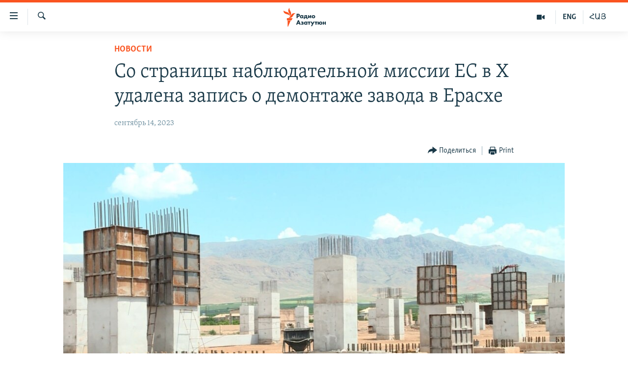

--- FILE ---
content_type: text/html; charset=utf-8
request_url: https://rus.azatutyun.am/a/32592846.html
body_size: 15821
content:

<!DOCTYPE html>
<html lang="ru" dir="ltr" class="no-js">
<head>
        <link rel="stylesheet" href="/Content/responsive/RFE/ru-AM/RFE-ru-AM.css?&amp;av=0.0.0.0&amp;cb=371">
<script src="//tags.azatutyun.am/rferl-pangea/prod/utag.sync.js"></script><script type='text/javascript' src='https://www.youtube.com/iframe_api' async></script>            <link rel="manifest" href="/manifest.json">
    <script type="text/javascript">
        //a general 'js' detection, must be on top level in <head>, due to CSS performance
        document.documentElement.className = "js";
        var cacheBuster = "371";
        var appBaseUrl = "/";
        var imgEnhancerBreakpoints = [0, 144, 256, 408, 650, 1023, 1597];
        var isLoggingEnabled = false;
        var isPreviewPage = false;
        var isLivePreviewPage = false;

        if (!isPreviewPage) {
            window.RFE = window.RFE || {};
            window.RFE.cacheEnabledByParam = window.location.href.indexOf('nocache=1') === -1;

            const url = new URL(window.location.href);
            const params = new URLSearchParams(url.search);

            // Remove the 'nocache' parameter
            params.delete('nocache');

            // Update the URL without the 'nocache' parameter
            url.search = params.toString();
            window.history.replaceState(null, '', url.toString());
        } else {
            window.addEventListener('load', function() {
                const links = window.document.links;
                for (let i = 0; i < links.length; i++) {
                    links[i].href = '#';
                    links[i].target = '_self';
                }
             })
        }

        // Iframe & Embed detection
        var embedProperties = {};

        try {
            // Reliable way to check if we are in an iframe.
            var isIframe = window.self !== window.top;
            embedProperties.is_iframe = isIframe;

            if (!isIframe) {
                embedProperties.embed_context = "main";
            } else {
                // We are in an iframe. Let's try to access the parent.
                // This access will only fail with strict cross-origin (without document.domain).
                var parentLocation = window.top.location;

                // The access succeeded. Now we explicitly compare the hostname.
                if (window.location.hostname === parentLocation.hostname) {
                    embedProperties.embed_context = "embed_self";
                } else {
                    // Hostname is different (e.g. different subdomain with document.domain)
                    embedProperties.embed_context = "embed_cross";
                }

                // Since the access works, we can safely get the details.
                embedProperties.url_parent = parentLocation.href;
                embedProperties.title_parent = window.top.document.title;
            }
        } catch (err) {
            // We are in an iframe, and an error occurred, probably due to cross-origin restrictions.
            embedProperties.is_iframe = true;
            embedProperties.embed_context = "embed_cross";

            // We cannot access the properties of window.top.
            // `document.referrer` can sometimes provide the URL of the parent page.
            // It is not 100% reliable, but it is the best we can do in this situation.
            embedProperties.url_parent = document.referrer || null;
            embedProperties.title_parent = null; // We can't get to the title in a cross-origin scenario.
        }

var pwaEnabled = true;        var swCacheDisabled;
    </script>
    <meta charset="utf-8" />

            <title>&#x421;&#x43E; &#x441;&#x442;&#x440;&#x430;&#x43D;&#x438;&#x446;&#x44B; &#x43D;&#x430;&#x431;&#x43B;&#x44E;&#x434;&#x430;&#x442;&#x435;&#x43B;&#x44C;&#x43D;&#x43E;&#x439; &#x43C;&#x438;&#x441;&#x441;&#x438;&#x438; &#x415;&#x421; &#x432; X &#x443;&#x434;&#x430;&#x43B;&#x435;&#x43D;&#x430; &#x437;&#x430;&#x43F;&#x438;&#x441;&#x44C; &#x43E; &#x434;&#x435;&#x43C;&#x43E;&#x43D;&#x442;&#x430;&#x436;&#x435; &#x437;&#x430;&#x432;&#x43E;&#x434;&#x430; &#x432; &#x415;&#x440;&#x430;&#x441;&#x445;&#x435;</title>
            <meta name="description" content="&#x413;&#x440;&#x430;&#x436;&#x434;&#x430;&#x43D;&#x441;&#x43A;&#x430;&#x44F; &#x43D;&#x430;&#x431;&#x43B;&#x44E;&#x434;&#x430;&#x442;&#x435;&#x43B;&#x44C;&#x43D;&#x430;&#x44F; &#x43C;&#x438;&#x441;&#x441;&#x438;&#x44F; &#x415;&#x432;&#x440;&#x43E;&#x43F;&#x435;&#x439;&#x441;&#x43A;&#x43E;&#x433;&#x43E; &#x441;&#x43E;&#x44E;&#x437;&#x430; &#x432; &#x410;&#x440;&#x43C;&#x435;&#x43D;&#x438;&#x438; (EUMA) &#x441;&#x435;&#x433;&#x43E;&#x434;&#x43D;&#x44F; &#x43D;&#x430; &#x441;&#x432;&#x43E;&#x435;&#x439; &#x441;&#x442;&#x440;&#x430;&#x43D;&#x438;&#x446;&#x435; &#x432; &#x441;&#x43E;&#x446;&#x441;&#x435;&#x442;&#x438; X (&#x431;&#x44B;&#x432;&#x448;&#x430;&#x44F; Twitter) &#x441;&#x434;&#x435;&#x43B;&#x430;&#x43B;&#x430; &#x437;&#x430;&#x43F;&#x438;&#x441;&#x44C; &#x43E; &#x442;&#x43E;&#x43C;, &#x447;&#x442;&#x43E; &#x432; &#x43F;&#x43E;&#x441;&#x43B;&#x435;&#x434;&#x43D;&#x438;&#x435; &#x43D;&#x435;&#x434;&#x435;&#x43B;&#x438; &#x440;&#x435;&#x433;&#x443;&#x43B;&#x44F;&#x440;&#x43D;&#x43E; &#x43E;&#x441;&#x443;&#x449;&#x435;&#x441;&#x442;&#x432;&#x43B;&#x44F;&#x435;&#x442; &#x43F;&#x430;&#x442;&#x440;&#x443;&#x43B;&#x438;&#x440;&#x43E;&#x432;&#x430;&#x43D;&#x438;&#x435; &#x43D;&#x430; &#x443;&#x447;&#x430;&#x441;&#x442;&#x43A;&#x435; &#x415;&#x440;&#x430;&#x441;&#x445;&#x430; &#xAB;&#x434;&#x43B;&#x44F; &#x43D;&#x430;&#x431;&#x43B;&#x44E;&#x434;&#x435;&#x43D;&#x438;&#x44F; &#x438; &#x43A;&#x43E;&#x43D;&#x442;&#x440;&#x43E;&#x43B;&#x44F; &#x437;&#x430; &#x434;&#x435;&#x43C;&#x43E;&#x43D;&#x442;&#x430;&#x436;&#x43E;&#x43C; &#x43C;&#x435;&#x442;&#x430;&#x43B;&#x43B;&#x443;&#x440;&#x433;&#x438;&#x447;&#x435;&#x441;&#x43A;&#x43E;&#x433;&#x43E; &#x437;&#x430;&#x432;&#x43E;&#x434;&#x430;&#xBB;...." />
                <meta name="keywords" content="Новости" />
    <meta name="viewport" content="width=device-width, initial-scale=1.0" />


    <meta http-equiv="X-UA-Compatible" content="IE=edge" />

<meta name="robots" content="max-image-preview:large"><meta property="fb:pages" content="1731694953739871" />

        <link href="https://www.azatutyun.am/a/32592673.html" rel="canonical" />

        <meta name="apple-mobile-web-app-title" content="RFE/RL" />
        <meta name="apple-mobile-web-app-status-bar-style" content="black" />
            <meta name="apple-itunes-app" content="app-id=475986784, app-argument=//32592846.ltr" />
<meta content="&#x421;&#x43E; &#x441;&#x442;&#x440;&#x430;&#x43D;&#x438;&#x446;&#x44B; &#x43D;&#x430;&#x431;&#x43B;&#x44E;&#x434;&#x430;&#x442;&#x435;&#x43B;&#x44C;&#x43D;&#x43E;&#x439; &#x43C;&#x438;&#x441;&#x441;&#x438;&#x438; &#x415;&#x421; &#x432; X &#x443;&#x434;&#x430;&#x43B;&#x435;&#x43D;&#x430; &#x437;&#x430;&#x43F;&#x438;&#x441;&#x44C; &#x43E; &#x434;&#x435;&#x43C;&#x43E;&#x43D;&#x442;&#x430;&#x436;&#x435; &#x437;&#x430;&#x432;&#x43E;&#x434;&#x430; &#x432; &#x415;&#x440;&#x430;&#x441;&#x445;&#x435;" property="og:title"></meta>
<meta content="&#x413;&#x440;&#x430;&#x436;&#x434;&#x430;&#x43D;&#x441;&#x43A;&#x430;&#x44F; &#x43D;&#x430;&#x431;&#x43B;&#x44E;&#x434;&#x430;&#x442;&#x435;&#x43B;&#x44C;&#x43D;&#x430;&#x44F; &#x43C;&#x438;&#x441;&#x441;&#x438;&#x44F; &#x415;&#x432;&#x440;&#x43E;&#x43F;&#x435;&#x439;&#x441;&#x43A;&#x43E;&#x433;&#x43E; &#x441;&#x43E;&#x44E;&#x437;&#x430; &#x432; &#x410;&#x440;&#x43C;&#x435;&#x43D;&#x438;&#x438; (EUMA) &#x441;&#x435;&#x433;&#x43E;&#x434;&#x43D;&#x44F; &#x43D;&#x430; &#x441;&#x432;&#x43E;&#x435;&#x439; &#x441;&#x442;&#x440;&#x430;&#x43D;&#x438;&#x446;&#x435; &#x432; &#x441;&#x43E;&#x446;&#x441;&#x435;&#x442;&#x438; X (&#x431;&#x44B;&#x432;&#x448;&#x430;&#x44F; Twitter) &#x441;&#x434;&#x435;&#x43B;&#x430;&#x43B;&#x430; &#x437;&#x430;&#x43F;&#x438;&#x441;&#x44C; &#x43E; &#x442;&#x43E;&#x43C;, &#x447;&#x442;&#x43E; &#x432; &#x43F;&#x43E;&#x441;&#x43B;&#x435;&#x434;&#x43D;&#x438;&#x435; &#x43D;&#x435;&#x434;&#x435;&#x43B;&#x438; &#x440;&#x435;&#x433;&#x443;&#x43B;&#x44F;&#x440;&#x43D;&#x43E; &#x43E;&#x441;&#x443;&#x449;&#x435;&#x441;&#x442;&#x432;&#x43B;&#x44F;&#x435;&#x442; &#x43F;&#x430;&#x442;&#x440;&#x443;&#x43B;&#x438;&#x440;&#x43E;&#x432;&#x430;&#x43D;&#x438;&#x435; &#x43D;&#x430; &#x443;&#x447;&#x430;&#x441;&#x442;&#x43A;&#x435; &#x415;&#x440;&#x430;&#x441;&#x445;&#x430; &#xAB;&#x434;&#x43B;&#x44F; &#x43D;&#x430;&#x431;&#x43B;&#x44E;&#x434;&#x435;&#x43D;&#x438;&#x44F; &#x438; &#x43A;&#x43E;&#x43D;&#x442;&#x440;&#x43E;&#x43B;&#x44F; &#x437;&#x430; &#x434;&#x435;&#x43C;&#x43E;&#x43D;&#x442;&#x430;&#x436;&#x43E;&#x43C; &#x43C;&#x435;&#x442;&#x430;&#x43B;&#x43B;&#x443;&#x440;&#x433;&#x438;&#x447;&#x435;&#x441;&#x43A;&#x43E;&#x433;&#x43E; &#x437;&#x430;&#x432;&#x43E;&#x434;&#x430;&#xBB;...." property="og:description"></meta>
<meta content="article" property="og:type"></meta>
<meta content="https://rus.azatutyun.am/a/32592846.html" property="og:url"></meta>
<meta content="&#x420;&#x430;&#x434;&#x438;&#x43E; &#x421;&#x432;&#x43E;&#x431;&#x43E;&#x434;&#x430;" property="og:site_name"></meta>
<meta content="https://www.facebook.com/azatutyunru/" property="article:publisher"></meta>
<meta content="https://gdb.rferl.org/01000000-0aff-0242-94af-08db718e29ff_w1200_h630.jpg" property="og:image"></meta>
<meta content="1200" property="og:image:width"></meta>
<meta content="630" property="og:image:height"></meta>
<meta content="568280086670706" property="fb:app_id"></meta>
<meta content="summary_large_image" name="twitter:card"></meta>
<meta content="@armenialiberty" name="twitter:site"></meta>
<meta content="https://gdb.rferl.org/01000000-0aff-0242-94af-08db718e29ff_w1200_h630.jpg" name="twitter:image"></meta>
<meta content="&#x421;&#x43E; &#x441;&#x442;&#x440;&#x430;&#x43D;&#x438;&#x446;&#x44B; &#x43D;&#x430;&#x431;&#x43B;&#x44E;&#x434;&#x430;&#x442;&#x435;&#x43B;&#x44C;&#x43D;&#x43E;&#x439; &#x43C;&#x438;&#x441;&#x441;&#x438;&#x438; &#x415;&#x421; &#x432; X &#x443;&#x434;&#x430;&#x43B;&#x435;&#x43D;&#x430; &#x437;&#x430;&#x43F;&#x438;&#x441;&#x44C; &#x43E; &#x434;&#x435;&#x43C;&#x43E;&#x43D;&#x442;&#x430;&#x436;&#x435; &#x437;&#x430;&#x432;&#x43E;&#x434;&#x430; &#x432; &#x415;&#x440;&#x430;&#x441;&#x445;&#x435;" name="twitter:title"></meta>
<meta content="&#x413;&#x440;&#x430;&#x436;&#x434;&#x430;&#x43D;&#x441;&#x43A;&#x430;&#x44F; &#x43D;&#x430;&#x431;&#x43B;&#x44E;&#x434;&#x430;&#x442;&#x435;&#x43B;&#x44C;&#x43D;&#x430;&#x44F; &#x43C;&#x438;&#x441;&#x441;&#x438;&#x44F; &#x415;&#x432;&#x440;&#x43E;&#x43F;&#x435;&#x439;&#x441;&#x43A;&#x43E;&#x433;&#x43E; &#x441;&#x43E;&#x44E;&#x437;&#x430; &#x432; &#x410;&#x440;&#x43C;&#x435;&#x43D;&#x438;&#x438; (EUMA) &#x441;&#x435;&#x433;&#x43E;&#x434;&#x43D;&#x44F; &#x43D;&#x430; &#x441;&#x432;&#x43E;&#x435;&#x439; &#x441;&#x442;&#x440;&#x430;&#x43D;&#x438;&#x446;&#x435; &#x432; &#x441;&#x43E;&#x446;&#x441;&#x435;&#x442;&#x438; X (&#x431;&#x44B;&#x432;&#x448;&#x430;&#x44F; Twitter) &#x441;&#x434;&#x435;&#x43B;&#x430;&#x43B;&#x430; &#x437;&#x430;&#x43F;&#x438;&#x441;&#x44C; &#x43E; &#x442;&#x43E;&#x43C;, &#x447;&#x442;&#x43E; &#x432; &#x43F;&#x43E;&#x441;&#x43B;&#x435;&#x434;&#x43D;&#x438;&#x435; &#x43D;&#x435;&#x434;&#x435;&#x43B;&#x438; &#x440;&#x435;&#x433;&#x443;&#x43B;&#x44F;&#x440;&#x43D;&#x43E; &#x43E;&#x441;&#x443;&#x449;&#x435;&#x441;&#x442;&#x432;&#x43B;&#x44F;&#x435;&#x442; &#x43F;&#x430;&#x442;&#x440;&#x443;&#x43B;&#x438;&#x440;&#x43E;&#x432;&#x430;&#x43D;&#x438;&#x435; &#x43D;&#x430; &#x443;&#x447;&#x430;&#x441;&#x442;&#x43A;&#x435; &#x415;&#x440;&#x430;&#x441;&#x445;&#x430; &#xAB;&#x434;&#x43B;&#x44F; &#x43D;&#x430;&#x431;&#x43B;&#x44E;&#x434;&#x435;&#x43D;&#x438;&#x44F; &#x438; &#x43A;&#x43E;&#x43D;&#x442;&#x440;&#x43E;&#x43B;&#x44F; &#x437;&#x430; &#x434;&#x435;&#x43C;&#x43E;&#x43D;&#x442;&#x430;&#x436;&#x43E;&#x43C; &#x43C;&#x435;&#x442;&#x430;&#x43B;&#x43B;&#x443;&#x440;&#x433;&#x438;&#x447;&#x435;&#x441;&#x43A;&#x43E;&#x433;&#x43E; &#x437;&#x430;&#x432;&#x43E;&#x434;&#x430;&#xBB;...." name="twitter:description"></meta>
                    <link rel="amphtml" href="https://rus.azatutyun.am/amp/32592846.html" />
<script type="application/ld+json">{"articleSection":"Новости","isAccessibleForFree":true,"headline":"Со страницы наблюдательной миссии ЕС в X удалена запись о демонтаже завода в Ерасхе","inLanguage":"ru-AM","keywords":"Новости","author":{"@type":"Person","name":"RFE/RL"},"datePublished":"2023-09-14 12:28:21Z","dateModified":"2023-09-14 12:51:16Z","publisher":{"logo":{"width":512,"height":220,"@type":"ImageObject","url":"https://rus.azatutyun.am/Content/responsive/RFE/ru-AM/img/logo.png"},"@type":"NewsMediaOrganization","url":"https://rus.azatutyun.am","sameAs":["https://www.facebook.com/azatutyunru/","https://twitter.com/azatutyunradio","https://www.youtube.com/azatutyunradio","https://www.instagram.com/azatutyuntv/"],"name":"Радио Азатутюн","alternateName":""},"@context":"https://schema.org","@type":"NewsArticle","mainEntityOfPage":"https://rus.azatutyun.am/a/32592846.html","url":"https://rus.azatutyun.am/a/32592846.html","description":"Гражданская наблюдательная миссия Европейского союза в Армении (EUMA) сегодня на своей странице в соцсети X (бывшая Twitter) сделала запись о том, что в последние недели регулярно осуществляет патрулирование на участке Ерасха «для наблюдения и контроля за демонтажом металлургического завода»....","image":{"width":1080,"height":608,"@type":"ImageObject","url":"https://gdb.rferl.org/01000000-0aff-0242-94af-08db718e29ff_w1080_h608.jpg"},"name":"Со страницы наблюдательной миссии ЕС в X удалена запись о демонтаже завода в Ерасхе"}</script>
    <script src="/Scripts/responsive/infographics.bundle.min.js?&amp;av=0.0.0.0&amp;cb=371"></script>
        <script src="/Scripts/responsive/dollardom.min.js?&amp;av=0.0.0.0&amp;cb=371"></script>
        <script src="/Scripts/responsive/modules/commons.js?&amp;av=0.0.0.0&amp;cb=371"></script>
        <script src="/Scripts/responsive/modules/app_code.js?&amp;av=0.0.0.0&amp;cb=371"></script>

        <link rel="icon" type="image/svg+xml" href="/Content/responsive/RFE/img/webApp/favicon.svg" />
        <link rel="alternate icon" href="/Content/responsive/RFE/img/webApp/favicon.ico" />
            <link rel="mask-icon" color="#ea6903" href="/Content/responsive/RFE/img/webApp/favicon_safari.svg" />
        <link rel="apple-touch-icon" sizes="152x152" href="/Content/responsive/RFE/img/webApp/ico-152x152.png" />
        <link rel="apple-touch-icon" sizes="144x144" href="/Content/responsive/RFE/img/webApp/ico-144x144.png" />
        <link rel="apple-touch-icon" sizes="114x114" href="/Content/responsive/RFE/img/webApp/ico-114x114.png" />
        <link rel="apple-touch-icon" sizes="72x72" href="/Content/responsive/RFE/img/webApp/ico-72x72.png" />
        <link rel="apple-touch-icon-precomposed" href="/Content/responsive/RFE/img/webApp/ico-57x57.png" />
        <link rel="icon" sizes="192x192" href="/Content/responsive/RFE/img/webApp/ico-192x192.png" />
        <link rel="icon" sizes="128x128" href="/Content/responsive/RFE/img/webApp/ico-128x128.png" />
        <meta name="msapplication-TileColor" content="#ffffff" />
        <meta name="msapplication-TileImage" content="/Content/responsive/RFE/img/webApp/ico-144x144.png" />
                <link rel="preload" href="/Content/responsive/fonts/Skolar-Lt_Cyrl_v2.4.woff" type="font/woff" as="font" crossorigin="anonymous" />
    <link rel="alternate" type="application/rss+xml" title="RFE/RL - Top Stories [RSS]" href="/api/" />
    <link rel="sitemap" type="application/rss+xml" href="/sitemap.xml" />
    
    



        <script type="text/javascript" >
            var analyticsData = Object.assign(embedProperties, {url:"https://rus.azatutyun.am/a/32592846.html",property_id:"429",article_uid:"32592846",page_title:"Со страницы наблюдательной миссии ЕС в X удалена запись о демонтаже завода в Ерасхе",page_type:"article",content_type:"article",subcontent_type:"article",last_modified:"2023-09-14 12:51:16Z",pub_datetime:"2023-09-14 12:28:21Z",section:"новости",english_section:"new",byline:"",categories:"new",domain:"rus.azatutyun.am",language:"Russian",language_service:"RFERL Armenian",platform:"web",copied:"yes",copied_article:"32592673|16|Armenian|2023-09-14",copied_title:"Երասխի գործարանի ապամոնտաժման մասին գրառումը հեռացվել է ԵՄ դիտորդական առաքելության X-ի էջից",runs_js:"Yes",cms_release:"8.45.0.0.371",enviro_type:"prod",slug:"",entity:"RFE",short_language_service:"ARM",platform_short:"W",page_name:"Со страницы наблюдательной миссии ЕС в X удалена запись о демонтаже завода в Ерасхе"});
            // Push Analytics data as GTM message (without "event" attribute and before GTM initialization)
            window.dataLayer = window.dataLayer || [];
            window.dataLayer.push(analyticsData);
        </script>
        <script type="text/javascript" data-cookiecategory="analytics">
            var gtmEventObject = {event: 'page_meta_ready'};window.dataLayer = window.dataLayer || [];window.dataLayer.push(gtmEventObject);
            var renderGtm = "true";
            if (renderGtm === "true") {
                (function(w,d,s,l,i){w[l]=w[l]||[];w[l].push({'gtm.start':new Date().getTime(),event:'gtm.js'});var f=d.getElementsByTagName(s)[0],j=d.createElement(s),dl=l!='dataLayer'?'&l='+l:'';j.async=true;j.src='//www.googletagmanager.com/gtm.js?id='+i+dl;f.parentNode.insertBefore(j,f);})(window,document,'script','dataLayer','GTM-WXZBPZ');
            }
        </script>
</head>
<body class=" nav-no-loaded cc_theme pg-article pg-article--single-column print-lay-article nojs-images ">
<noscript><iframe src="https://www.googletagmanager.com/ns.html?id=GTM-WXZBPZ" height="0" width="0" style="display:none;visibility:hidden"></iframe></noscript>        <!--Analytics tag js version start-->
            <script type="text/javascript" data-cookiecategory="analytics">
                var utag_data = Object.assign({}, analyticsData, {pub_year:"2023",pub_month:"09",pub_day:"14",pub_hour:"12",pub_weekday:"Thursday"});
if(typeof(TealiumTagFrom)==='function' && typeof(TealiumTagSearchKeyword)==='function') {
var utag_from=TealiumTagFrom();var utag_searchKeyword=TealiumTagSearchKeyword();
if(utag_searchKeyword!=null && utag_searchKeyword!=='' && utag_data["search_keyword"]==null) utag_data["search_keyword"]=utag_searchKeyword;if(utag_from!=null && utag_from!=='') utag_data["from"]=TealiumTagFrom();}
                if(window.top!== window.self&&utag_data.page_type==="snippet"){utag_data.page_type = 'iframe';}
                try{if(window.top!==window.self&&window.self.location.hostname===window.top.location.hostname){utag_data.platform = 'self-embed';utag_data.platform_short = 'se';}}catch(e){if(window.top!==window.self&&window.self.location.search.includes("platformType=self-embed")){utag_data.platform = 'cross-promo';utag_data.platform_short = 'cp';}}
                (function(a,b,c,d){    a="https://tags.azatutyun.am/rferl-pangea/prod/utag.js";    b=document;c="script";d=b.createElement(c);d.src=a;d.type="text/java"+c;d.async=true;    a=b.getElementsByTagName(c)[0];a.parentNode.insertBefore(d,a);    })();
            </script>
        <!--Analytics tag js version end-->
<!-- Analytics tag management NoScript -->
<noscript>
<img style="position: absolute; border: none;" src="https://ssc.azatutyun.am/b/ss/bbgprod,bbgentityrferl/1/G.4--NS/22358242?pageName=rfe%3aarm%3aw%3aarticle%3a%d0%a1%d0%be%20%d1%81%d1%82%d1%80%d0%b0%d0%bd%d0%b8%d1%86%d1%8b%20%d0%bd%d0%b0%d0%b1%d0%bb%d1%8e%d0%b4%d0%b0%d1%82%d0%b5%d0%bb%d1%8c%d0%bd%d0%be%d0%b9%20%d0%bc%d0%b8%d1%81%d1%81%d0%b8%d0%b8%20%d0%95%d0%a1%20%d0%b2%20x%20%d1%83%d0%b4%d0%b0%d0%bb%d0%b5%d0%bd%d0%b0%20%d0%b7%d0%b0%d0%bf%d0%b8%d1%81%d1%8c%20%d0%be%20%d0%b4%d0%b5%d0%bc%d0%be%d0%bd%d1%82%d0%b0%d0%b6%d0%b5%20%d0%b7%d0%b0%d0%b2%d0%be%d0%b4%d0%b0%20%d0%b2%20%d0%95%d1%80%d0%b0%d1%81%d1%85%d0%b5&amp;c6=%d0%a1%d0%be%20%d1%81%d1%82%d1%80%d0%b0%d0%bd%d0%b8%d1%86%d1%8b%20%d0%bd%d0%b0%d0%b1%d0%bb%d1%8e%d0%b4%d0%b0%d1%82%d0%b5%d0%bb%d1%8c%d0%bd%d0%be%d0%b9%20%d0%bc%d0%b8%d1%81%d1%81%d0%b8%d0%b8%20%d0%95%d0%a1%20%d0%b2%20x%20%d1%83%d0%b4%d0%b0%d0%bb%d0%b5%d0%bd%d0%b0%20%d0%b7%d0%b0%d0%bf%d0%b8%d1%81%d1%8c%20%d0%be%20%d0%b4%d0%b5%d0%bc%d0%be%d0%bd%d1%82%d0%b0%d0%b6%d0%b5%20%d0%b7%d0%b0%d0%b2%d0%be%d0%b4%d0%b0%20%d0%b2%20%d0%95%d1%80%d0%b0%d1%81%d1%85%d0%b5&amp;v36=8.45.0.0.371&amp;v6=D=c6&amp;g=https%3a%2f%2frus.azatutyun.am%2fa%2f32592846.html&amp;c1=D=g&amp;v1=D=g&amp;events=event1,event52&amp;c16=rferl%20armenian&amp;v16=D=c16&amp;c5=new&amp;v5=D=c5&amp;ch=%d0%9d%d0%be%d0%b2%d0%be%d1%81%d1%82%d0%b8&amp;c15=russian&amp;v15=D=c15&amp;c4=article&amp;v4=D=c4&amp;c14=32592846&amp;v14=D=c14&amp;v20=no&amp;c17=web&amp;v17=D=c17&amp;mcorgid=518abc7455e462b97f000101%40adobeorg&amp;server=rus.azatutyun.am&amp;pageType=D=c4&amp;ns=bbg&amp;v29=D=server&amp;v25=rfe&amp;v30=429&amp;v105=D=User-Agent " alt="analytics" width="1" height="1" /></noscript>
<!-- End of Analytics tag management NoScript -->


        <!--*** Accessibility links - For ScreenReaders only ***-->
        <section>
            <div class="sr-only">
                <h2>&#x421;&#x441;&#x44B;&#x43B;&#x43A;&#x438; &#x434;&#x43E;&#x441;&#x442;&#x443;&#x43F;&#x430;</h2>
                <ul>
                    <li><a href="#content" data-disable-smooth-scroll="1">&#x41F;&#x435;&#x440;&#x435;&#x439;&#x442;&#x438; &#x43A; &#x43E;&#x441;&#x43D;&#x43E;&#x432;&#x43D;&#x43E;&#x43C;&#x443; &#x441;&#x43E;&#x434;&#x435;&#x440;&#x436;&#x430;&#x43D;&#x438;&#x44E;</a></li>
                    <li><a href="#navigation" data-disable-smooth-scroll="1">&#x41F;&#x435;&#x440;&#x435;&#x439;&#x442;&#x438; &#x43A; &#x43E;&#x441;&#x43D;&#x43E;&#x432;&#x43D;&#x43E;&#x439; &#x43D;&#x430;&#x432;&#x438;&#x433;&#x430;&#x446;&#x438;&#x438;</a></li>
                    <li><a href="#txtHeaderSearch" data-disable-smooth-scroll="1">&#x41F;&#x435;&#x440;&#x435;&#x439;&#x442;&#x438; &#x43A; &#x43F;&#x43E;&#x438;&#x441;&#x43A;&#x443;</a></li>
                </ul>
            </div>
        </section>
    




<div dir="ltr">
    <div id="page">
            <aside>

<div class="c-lightbox overlay-modal">
    <div class="c-lightbox__intro">
        <h2 class="c-lightbox__intro-title"></h2>
        <button class="btn btn--rounded c-lightbox__btn c-lightbox__intro-next" title="&#x421;&#x43B;&#x435;&#x434;&#x443;&#x44E;&#x449;&#x438;&#x439;">
            <span class="ico ico--rounded ico-chevron-forward"></span>
            <span class="sr-only">&#x421;&#x43B;&#x435;&#x434;&#x443;&#x44E;&#x449;&#x438;&#x439;</span>
        </button>
    </div>
    <div class="c-lightbox__nav">
        <button class="btn btn--rounded c-lightbox__btn c-lightbox__btn--close" title="&#x417;&#x430;&#x43A;&#x440;&#x44B;&#x442;&#x44C;">
            <span class="ico ico--rounded ico-close"></span>
            <span class="sr-only">&#x417;&#x430;&#x43A;&#x440;&#x44B;&#x442;&#x44C;</span>
        </button>
        <button class="btn btn--rounded c-lightbox__btn c-lightbox__btn--prev" title="&#x41F;&#x440;&#x435;&#x434;&#x44B;&#x434;&#x443;&#x449;&#x438;&#x439;">
            <span class="ico ico--rounded ico-chevron-backward"></span>
            <span class="sr-only">&#x41F;&#x440;&#x435;&#x434;&#x44B;&#x434;&#x443;&#x449;&#x438;&#x439;</span>
        </button>
        <button class="btn btn--rounded c-lightbox__btn c-lightbox__btn--next" title="&#x421;&#x43B;&#x435;&#x434;&#x443;&#x44E;&#x449;&#x438;&#x439;">
            <span class="ico ico--rounded ico-chevron-forward"></span>
            <span class="sr-only">&#x421;&#x43B;&#x435;&#x434;&#x443;&#x44E;&#x449;&#x438;&#x439;</span>
        </button>
    </div>
    <div class="c-lightbox__content-wrap">
        <figure class="c-lightbox__content">
            <span class="c-spinner c-spinner--lightbox">
                <img src="/Content/responsive/img/player-spinner.png"
                     alt="please wait"
                     title="please wait" />
            </span>
            <div class="c-lightbox__img">
                <div class="thumb">
                    <img src="" alt="" />
                </div>
            </div>
            <figcaption>
                <div class="c-lightbox__info c-lightbox__info--foot">
                    <span class="c-lightbox__counter"></span>
                    <span class="caption c-lightbox__caption"></span>
                </div>
            </figcaption>
        </figure>
    </div>
    <div class="hidden">
        <div class="content-advisory__box content-advisory__box--lightbox">
            <span class="content-advisory__box-text">This image contains sensitive content which some people may find offensive or disturbing.</span>
            <button class="btn btn--transparent content-advisory__box-btn m-t-md" value="text" type="button">
                <span class="btn__text">
                    Click to reveal
                </span>
            </button>
        </div>
    </div>
</div>

<div class="print-dialogue">
    <div class="container">
        <h3 class="print-dialogue__title section-head">Print Options:</h3>
        <div class="print-dialogue__opts">
            <ul class="print-dialogue__opt-group">
                <li class="form__group form__group--checkbox">
                    <input class="form__check " id="checkboxImages" name="checkboxImages" type="checkbox" checked="checked" />
                    <label for="checkboxImages" class="form__label m-t-md">Images</label>
                </li>
                <li class="form__group form__group--checkbox">
                    <input class="form__check " id="checkboxMultimedia" name="checkboxMultimedia" type="checkbox" checked="checked" />
                    <label for="checkboxMultimedia" class="form__label m-t-md">Multimedia</label>
                </li>
            </ul>
            <ul class="print-dialogue__opt-group">
                <li class="form__group form__group--checkbox">
                    <input class="form__check " id="checkboxEmbedded" name="checkboxEmbedded" type="checkbox" checked="checked" />
                    <label for="checkboxEmbedded" class="form__label m-t-md">Embedded Content</label>
                </li>
                <li class="hidden">
                    <input class="form__check " id="checkboxComments" name="checkboxComments" type="checkbox" />
                    <label for="checkboxComments" class="form__label m-t-md"> Comments</label>
                </li>
            </ul>
        </div>
        <div class="print-dialogue__buttons">
            <button class="btn  btn--secondary close-button" type="button" title="&#x41E;&#x442;&#x43C;&#x435;&#x43D;&#x438;&#x442;&#x44C;">
                <span class="btn__text ">&#x41E;&#x442;&#x43C;&#x435;&#x43D;&#x438;&#x442;&#x44C;</span>
            </button>
            <button class="btn  btn-cust-print m-l-sm" type="button" title="Print">
                <span class="btn__text ">Print</span>
            </button>
        </div>
    </div>
</div>                
<div class="ctc-message pos-fix">
    <div class="ctc-message__inner">Link has been copied to clipboard</div>
</div>
            </aside>

<div class="hdr-20 hdr-20--big">
    <div class="hdr-20__inner">
        <div class="hdr-20__max pos-rel">
            <div class="hdr-20__side hdr-20__side--primary d-flex">
                <label data-for="main-menu-ctrl" data-switcher-trigger="true" data-switch-target="main-menu-ctrl" class="burger hdr-trigger pos-rel trans-trigger" data-trans-evt="click" data-trans-id="menu">
                    <span class="ico ico-close hdr-trigger__ico hdr-trigger__ico--close burger__ico burger__ico--close"></span>
                    <span class="ico ico-menu hdr-trigger__ico hdr-trigger__ico--open burger__ico burger__ico--open"></span>
                </label>
                <div class="menu-pnl pos-fix trans-target" data-switch-target="main-menu-ctrl" data-trans-id="menu">
                    <div class="menu-pnl__inner">
                        <nav class="main-nav menu-pnl__item menu-pnl__item--first">
                            <ul class="main-nav__list accordeon" data-analytics-tales="false" data-promo-name="link" data-location-name="nav,secnav">
                                

        <li class="main-nav__item">
            <a class="main-nav__item-name main-nav__item-name--link" href="/p/2842.html" title="&#x413;&#x43B;&#x430;&#x432;&#x43D;&#x430;&#x44F;" data-item-name="mobilehomeru" >&#x413;&#x43B;&#x430;&#x432;&#x43D;&#x430;&#x44F;</a>
        </li>

        <li class="main-nav__item">
            <a class="main-nav__item-name main-nav__item-name--link" href="/z/3282" title="&#x41D;&#x43E;&#x432;&#x43E;&#x441;&#x442;&#x438;" data-item-name="New" >&#x41D;&#x43E;&#x432;&#x43E;&#x441;&#x442;&#x438;</a>
        </li>

        <li class="main-nav__item">
            <a class="main-nav__item-name main-nav__item-name--link" href="/z/3284" title="&#x41F;&#x43E;&#x43B;&#x438;&#x442;&#x438;&#x43A;&#x430;" data-item-name="Politics" >&#x41F;&#x43E;&#x43B;&#x438;&#x442;&#x438;&#x43A;&#x430;</a>
        </li>

        <li class="main-nav__item">
            <a class="main-nav__item-name main-nav__item-name--link" href="/z/3285" title="&#x41E;&#x431;&#x449;&#x435;&#x441;&#x442;&#x432;&#x43E;" data-item-name="Society" >&#x41E;&#x431;&#x449;&#x435;&#x441;&#x442;&#x432;&#x43E;</a>
        </li>

        <li class="main-nav__item">
            <a class="main-nav__item-name main-nav__item-name--link" href="/z/3286" title="&#x42D;&#x43A;&#x43E;&#x43D;&#x43E;&#x43C;&#x438;&#x43A;&#x430;" data-item-name="Economy" >&#x42D;&#x43A;&#x43E;&#x43D;&#x43E;&#x43C;&#x438;&#x43A;&#x430;</a>
        </li>

        <li class="main-nav__item">
            <a class="main-nav__item-name main-nav__item-name--link" href="/z/3288" title="&#x420;&#x435;&#x433;&#x438;&#x43E;&#x43D;" data-item-name="region" >&#x420;&#x435;&#x433;&#x438;&#x43E;&#x43D;</a>
        </li>

        <li class="main-nav__item">
            <a class="main-nav__item-name main-nav__item-name--link" href="/&#x43D;&#x430;&#x433;&#x43E;&#x440;&#x43D;&#x44B;&#x439;-&#x43A;&#x430;&#x440;&#x430;&#x431;&#x430;&#x445;" title="&#x41D;&#x430;&#x433;&#x43E;&#x440;&#x43D;&#x44B;&#x439; &#x41A;&#x430;&#x440;&#x430;&#x431;&#x430;&#x445;" data-item-name="karabakh" >&#x41D;&#x430;&#x433;&#x43E;&#x440;&#x43D;&#x44B;&#x439; &#x41A;&#x430;&#x440;&#x430;&#x431;&#x430;&#x445;</a>
        </li>

        <li class="main-nav__item">
            <a class="main-nav__item-name main-nav__item-name--link" href="/z/3287" title="&#x41A;&#x443;&#x43B;&#x44C;&#x442;&#x443;&#x440;&#x430;" data-item-name="culture" >&#x41A;&#x443;&#x43B;&#x44C;&#x442;&#x443;&#x440;&#x430;</a>
        </li>

        <li class="main-nav__item">
            <a class="main-nav__item-name main-nav__item-name--link" href="/z/15479" title="&#x421;&#x43F;&#x43E;&#x440;&#x442;" data-item-name="sports" >&#x421;&#x43F;&#x43E;&#x440;&#x442;</a>
        </li>

        <li class="main-nav__item">
            <a class="main-nav__item-name main-nav__item-name--link" href="/z/730" title="&#x410;&#x440;&#x445;&#x438;&#x432;" data-item-name="Armenian_Default_Zone" >&#x410;&#x440;&#x445;&#x438;&#x432;</a>
        </li>



                            </ul>
                        </nav>
                        

<div class="menu-pnl__item">
        <a href="https://www.azatutyun.am" class="menu-pnl__item-link" alt="&#x540;&#x561;&#x575;&#x565;&#x580;&#x565;&#x576;">&#x540;&#x561;&#x575;&#x565;&#x580;&#x565;&#x576;</a>
        <a href="https://www.azatutyun.am/p/3171.html" class="menu-pnl__item-link" alt="English">English</a>
        <a href="https://rus.azatutyun.am" class="menu-pnl__item-link" alt="&#x420;&#x443;&#x441;&#x441;&#x43A;&#x438;&#x439;">&#x420;&#x443;&#x441;&#x441;&#x43A;&#x438;&#x439;</a>
</div>


                        
                            <div class="menu-pnl__item">
                                <a href="/navigation/allsites" class="menu-pnl__item-link">
                                    <span class="ico ico-languages "></span>
                                    &#x412;&#x441;&#x435; &#x441;&#x430;&#x439;&#x442;&#x44B; &#x420;&#x430;&#x434;&#x438;&#x43E; &#x410;&#x437;&#x430;&#x442;&#x443;&#x442;&#x44E;&#x43D;
                                </a>
                            </div>
                    </div>
                </div>
                <label data-for="top-search-ctrl" data-switcher-trigger="true" data-switch-target="top-search-ctrl" class="top-srch-trigger hdr-trigger">
                    <span class="ico ico-close hdr-trigger__ico hdr-trigger__ico--close top-srch-trigger__ico top-srch-trigger__ico--close"></span>
                    <span class="ico ico-search hdr-trigger__ico hdr-trigger__ico--open top-srch-trigger__ico top-srch-trigger__ico--open"></span>
                </label>
                <div class="srch-top srch-top--in-header" data-switch-target="top-search-ctrl">
                    <div class="container">
                        
<form action="/s" class="srch-top__form srch-top__form--in-header" id="form-topSearchHeader" method="get" role="search">    <label for="txtHeaderSearch" class="sr-only">&#x41F;&#x43E;&#x438;&#x441;&#x43A;</label>
    <input type="text" id="txtHeaderSearch" name="k" placeholder="&#x41F;&#x43E;&#x438;&#x441;&#x43A;" accesskey="s" value="" class="srch-top__input analyticstag-event" onkeydown="if (event.keyCode === 13) { FireAnalyticsTagEventOnSearch('search', $dom.get('#txtHeaderSearch')[0].value) }" />
    <button title="&#x41F;&#x43E;&#x438;&#x441;&#x43A;" type="submit" class="btn btn--top-srch analyticstag-event" onclick="FireAnalyticsTagEventOnSearch('search', $dom.get('#txtHeaderSearch')[0].value) ">
        <span class="ico ico-search"></span>
    </button>
</form>
                    </div>
                </div>
                <a href="/" class="main-logo-link">
                    <img src="/Content/responsive/RFE/ru-AM/img/logo-compact.svg" class="main-logo main-logo--comp" alt="site logo">
                        <img src="/Content/responsive/RFE/ru-AM/img/logo.svg" class="main-logo main-logo--big" alt="site logo">
                </a>
            </div>
            <div class="hdr-20__side hdr-20__side--secondary d-flex">
                

    <a href="https://www.azatutyun.am" title="&#x540;&#x531;&#x545;" class="hdr-20__secondary-item hdr-20__secondary-item--lang" data-item-name="satellite">
        
&#x540;&#x531;&#x545;
    </a>

    <a href="https://www.azatutyun.am/en" title="ENG" class="hdr-20__secondary-item hdr-20__secondary-item--lang" data-item-name="satellite">
        
ENG
    </a>

    <a href="/z/3292" title="&#x412;&#x438;&#x434;&#x435;&#x43E;" class="hdr-20__secondary-item" data-item-name="video">
        
    <span class="ico ico-video hdr-20__secondary-icon"></span>

    </a>

    <a href="/s" title="&#x41F;&#x43E;&#x438;&#x441;&#x43A;" class="hdr-20__secondary-item hdr-20__secondary-item--search" data-item-name="search">
        
    <span class="ico ico-search hdr-20__secondary-icon hdr-20__secondary-icon--search"></span>

    </a>



                
                <div class="srch-bottom">
                    
<form action="/s" class="srch-bottom__form d-flex" id="form-bottomSearch" method="get" role="search">    <label for="txtSearch" class="sr-only">&#x41F;&#x43E;&#x438;&#x441;&#x43A;</label>
    <input type="search" id="txtSearch" name="k" placeholder="&#x41F;&#x43E;&#x438;&#x441;&#x43A;" accesskey="s" value="" class="srch-bottom__input analyticstag-event" onkeydown="if (event.keyCode === 13) { FireAnalyticsTagEventOnSearch('search', $dom.get('#txtSearch')[0].value) }" />
    <button title="&#x41F;&#x43E;&#x438;&#x441;&#x43A;" type="submit" class="btn btn--bottom-srch analyticstag-event" onclick="FireAnalyticsTagEventOnSearch('search', $dom.get('#txtSearch')[0].value) ">
        <span class="ico ico-search"></span>
    </button>
</form>
                </div>
            </div>
            <img src="/Content/responsive/RFE/ru-AM/img/logo-print.gif" class="logo-print" loading="lazy" alt="site logo">
            <img src="/Content/responsive/RFE/ru-AM/img/logo-print_color.png" class="logo-print logo-print--color" loading="lazy" alt="site logo">
        </div>
    </div>
</div>
    <script>
        if (document.body.className.indexOf('pg-home') > -1) {
            var nav2In = document.querySelector('.hdr-20__inner');
            var nav2Sec = document.querySelector('.hdr-20__side--secondary');
            var secStyle = window.getComputedStyle(nav2Sec);
            if (nav2In && window.pageYOffset < 150 && secStyle['position'] !== 'fixed') {
                nav2In.classList.add('hdr-20__inner--big')
            }
        }
    </script>



<div class="c-hlights c-hlights--breaking c-hlights--no-item" data-hlight-display="mobile,desktop">
    <div class="c-hlights__wrap container p-0">
        <div class="c-hlights__nav">
            <a role="button" href="#" title="&#x41F;&#x440;&#x435;&#x434;&#x44B;&#x434;&#x443;&#x449;&#x438;&#x439;">
                <span class="ico ico-chevron-backward m-0"></span>
                <span class="sr-only">&#x41F;&#x440;&#x435;&#x434;&#x44B;&#x434;&#x443;&#x449;&#x438;&#x439;</span>
            </a>
            <a role="button" href="#" title="&#x421;&#x43B;&#x435;&#x434;&#x443;&#x44E;&#x449;&#x438;&#x439;">
                <span class="ico ico-chevron-forward m-0"></span>
                <span class="sr-only">&#x421;&#x43B;&#x435;&#x434;&#x443;&#x44E;&#x449;&#x438;&#x439;</span>
            </a>
        </div>
        <span class="c-hlights__label">
            <span class="">Breaking News</span>
            <span class="switcher-trigger">
                <label data-for="more-less-1" data-switcher-trigger="true" class="switcher-trigger__label switcher-trigger__label--more p-b-0" title="&#x41F;&#x43E;&#x43A;&#x430;&#x437;&#x430;&#x442;&#x44C; &#x431;&#x43E;&#x43B;&#x44C;&#x448;&#x435;">
                    <span class="ico ico-chevron-down"></span>
                </label>
                <label data-for="more-less-1" data-switcher-trigger="true" class="switcher-trigger__label switcher-trigger__label--less p-b-0" title="Show less">
                    <span class="ico ico-chevron-up"></span>
                </label>
            </span>
        </span>
        <ul class="c-hlights__items switcher-target" data-switch-target="more-less-1">
            
        </ul>
    </div>
</div>


        <div id="content">
            

    <main class="container">

    <div class="hdr-container">
        <div class="row">
            <div class="col-category col-xs-12 col-md-8 col-md-offset-2">


<div class="category js-category">
<a class="" href="/z/3282">&#x41D;&#x43E;&#x432;&#x43E;&#x441;&#x442;&#x438;</a></div></div>
<div class="col-title col-xs-12 col-md-8 col-md-offset-2">

    <h1 class="title pg-title">
        &#x421;&#x43E; &#x441;&#x442;&#x440;&#x430;&#x43D;&#x438;&#x446;&#x44B; &#x43D;&#x430;&#x431;&#x43B;&#x44E;&#x434;&#x430;&#x442;&#x435;&#x43B;&#x44C;&#x43D;&#x43E;&#x439; &#x43C;&#x438;&#x441;&#x441;&#x438;&#x438; &#x415;&#x421; &#x432; X &#x443;&#x434;&#x430;&#x43B;&#x435;&#x43D;&#x430; &#x437;&#x430;&#x43F;&#x438;&#x441;&#x44C; &#x43E; &#x434;&#x435;&#x43C;&#x43E;&#x43D;&#x442;&#x430;&#x436;&#x435; &#x437;&#x430;&#x432;&#x43E;&#x434;&#x430; &#x432; &#x415;&#x440;&#x430;&#x441;&#x445;&#x435;
    </h1>
</div>
<div class="col-publishing-details col-xs-12 col-md-8 col-md-offset-2">

<div class="publishing-details ">
        <div class="published">
            <span class="date" >
                    <time pubdate="pubdate" datetime="2023-09-14T16:28:21&#x2B;04:00">
                        &#x441;&#x435;&#x43D;&#x442;&#x44F;&#x431;&#x440;&#x44C; 14, 2023
                    </time>
            </span>
        </div>
</div>


</div>
<div class="col-xs-12 col-md-8 col-md-offset-2">

<div class="col-article-tools pos-rel article-share">
        <div class="col-article-tools__end">
            
    <div class="share--box">
                <div class="sticky-share-container" style="display:none">
                    <div class="container">
                        <a href="https://rus.azatutyun.am" id="logo-sticky-share">&nbsp;</a>
                        <div class="pg-title pg-title--sticky-share">
                            &#x421;&#x43E; &#x441;&#x442;&#x440;&#x430;&#x43D;&#x438;&#x446;&#x44B; &#x43D;&#x430;&#x431;&#x43B;&#x44E;&#x434;&#x430;&#x442;&#x435;&#x43B;&#x44C;&#x43D;&#x43E;&#x439; &#x43C;&#x438;&#x441;&#x441;&#x438;&#x438; &#x415;&#x421; &#x432; X &#x443;&#x434;&#x430;&#x43B;&#x435;&#x43D;&#x430; &#x437;&#x430;&#x43F;&#x438;&#x441;&#x44C; &#x43E; &#x434;&#x435;&#x43C;&#x43E;&#x43D;&#x442;&#x430;&#x436;&#x435; &#x437;&#x430;&#x432;&#x43E;&#x434;&#x430; &#x432; &#x415;&#x440;&#x430;&#x441;&#x445;&#x435;
                        </div>
                        <div class="sticked-nav-actions">
                            <!--This part is for sticky navigation display-->
                            <p class="buttons link-content-sharing p-0 ">
                                <button class="btn btn--link btn-content-sharing p-t-0 " id="btnContentSharing" value="text" role="Button" type="" title="&#x43F;&#x435;&#x440;&#x435;&#x43A;&#x43B;&#x44E;&#x447;&#x438;&#x442;&#x44C;&#x441;&#x44F; &#x43D;&#x430; &#x431;&#x43E;&#x43B;&#x44C;&#x448;&#x438;&#x435; &#x432;&#x430;&#x440;&#x438;&#x430;&#x43D;&#x442;&#x44B; &#x43E;&#x431;&#x43C;&#x435;&#x43D;&#x430;">
                                    <span class="ico ico-share ico--l"></span>
                                    <span class="btn__text ">
                                        &#x41F;&#x43E;&#x434;&#x435;&#x43B;&#x438;&#x442;&#x44C;&#x441;&#x44F;
                                    </span>
                                </button>
                            </p>
                            <aside class="content-sharing js-content-sharing js-content-sharing--apply-sticky  content-sharing--sticky" role="complementary" 
                                   data-share-url="https://rus.azatutyun.am/a/32592846.html" data-share-title="&#x421;&#x43E; &#x441;&#x442;&#x440;&#x430;&#x43D;&#x438;&#x446;&#x44B; &#x43D;&#x430;&#x431;&#x43B;&#x44E;&#x434;&#x430;&#x442;&#x435;&#x43B;&#x44C;&#x43D;&#x43E;&#x439; &#x43C;&#x438;&#x441;&#x441;&#x438;&#x438; &#x415;&#x421; &#x432; X &#x443;&#x434;&#x430;&#x43B;&#x435;&#x43D;&#x430; &#x437;&#x430;&#x43F;&#x438;&#x441;&#x44C; &#x43E; &#x434;&#x435;&#x43C;&#x43E;&#x43D;&#x442;&#x430;&#x436;&#x435; &#x437;&#x430;&#x432;&#x43E;&#x434;&#x430; &#x432; &#x415;&#x440;&#x430;&#x441;&#x445;&#x435;" data-share-text="">
                                <div class="content-sharing__popover">
                                    <h6 class="content-sharing__title">&#x41F;&#x43E;&#x434;&#x435;&#x43B;&#x438;&#x442;&#x44C;&#x441;&#x44F;</h6>
                                    <button href="#close" id="btnCloseSharing" class="btn btn--text-like content-sharing__close-btn">
                                        <span class="ico ico-close ico--l"></span>
                                    </button>
            <ul class="content-sharing__list">
                    <li class="content-sharing__item">
                            <div class="ctc ">
                                <input type="text" class="ctc__input" readonly="readonly">
                                <a href="" js-href="https://rus.azatutyun.am/a/32592846.html" class="content-sharing__link ctc__button">
                                    <span class="ico ico-copy-link ico--rounded ico--s"></span>
                                        <span class="content-sharing__link-text">Copy link</span>
                                </a>
                            </div>
                    </li>
                    <li class="content-sharing__item">
        <a href="https://facebook.com/sharer.php?u=https%3a%2f%2frus.azatutyun.am%2fa%2f32592846.html"
           data-analytics-text="share_on_facebook"
           title="Facebook" target="_blank"
           class="content-sharing__link  js-social-btn">
            <span class="ico ico-facebook ico--rounded ico--s"></span>
                <span class="content-sharing__link-text">Facebook</span>
        </a>
                    </li>
                    <li class="content-sharing__item">
        <a href="https://twitter.com/share?url=https%3a%2f%2frus.azatutyun.am%2fa%2f32592846.html&amp;text=%d0%a1%d0%be&#x2B;%d1%81%d1%82%d1%80%d0%b0%d0%bd%d0%b8%d1%86%d1%8b&#x2B;%d0%bd%d0%b0%d0%b1%d0%bb%d1%8e%d0%b4%d0%b0%d1%82%d0%b5%d0%bb%d1%8c%d0%bd%d0%be%d0%b9&#x2B;%d0%bc%d0%b8%d1%81%d1%81%d0%b8%d0%b8&#x2B;%d0%95%d0%a1&#x2B;%d0%b2&#x2B;X&#x2B;%d1%83%d0%b4%d0%b0%d0%bb%d0%b5%d0%bd%d0%b0&#x2B;%d0%b7%d0%b0%d0%bf%d0%b8%d1%81%d1%8c&#x2B;%d0%be&#x2B;%d0%b4%d0%b5%d0%bc%d0%be%d0%bd%d1%82%d0%b0%d0%b6%d0%b5&#x2B;%d0%b7%d0%b0%d0%b2%d0%be%d0%b4%d0%b0&#x2B;%d0%b2&#x2B;%d0%95%d1%80%d0%b0%d1%81%d1%85%d0%b5"
           data-analytics-text="share_on_twitter"
           title="X (Twitter)" target="_blank"
           class="content-sharing__link  js-social-btn">
            <span class="ico ico-twitter ico--rounded ico--s"></span>
                <span class="content-sharing__link-text">X (Twitter)</span>
        </a>
                    </li>
                    <li class="content-sharing__item">
        <a href="mailto:?body=https%3a%2f%2frus.azatutyun.am%2fa%2f32592846.html&amp;subject=&#x421;&#x43E; &#x441;&#x442;&#x440;&#x430;&#x43D;&#x438;&#x446;&#x44B; &#x43D;&#x430;&#x431;&#x43B;&#x44E;&#x434;&#x430;&#x442;&#x435;&#x43B;&#x44C;&#x43D;&#x43E;&#x439; &#x43C;&#x438;&#x441;&#x441;&#x438;&#x438; &#x415;&#x421; &#x432; X &#x443;&#x434;&#x430;&#x43B;&#x435;&#x43D;&#x430; &#x437;&#x430;&#x43F;&#x438;&#x441;&#x44C; &#x43E; &#x434;&#x435;&#x43C;&#x43E;&#x43D;&#x442;&#x430;&#x436;&#x435; &#x437;&#x430;&#x432;&#x43E;&#x434;&#x430; &#x432; &#x415;&#x440;&#x430;&#x441;&#x445;&#x435;"
           
           title="Email" 
           class="content-sharing__link ">
            <span class="ico ico-email ico--rounded ico--s"></span>
                <span class="content-sharing__link-text">Email</span>
        </a>
                    </li>

            </ul>
                                </div>
                            </aside>
                        </div>
                    </div>
                </div>
                <div class="links">
                        <p class="buttons link-content-sharing p-0 ">
                            <button class="btn btn--link btn-content-sharing p-t-0 " id="btnContentSharing" value="text" role="Button" type="" title="&#x43F;&#x435;&#x440;&#x435;&#x43A;&#x43B;&#x44E;&#x447;&#x438;&#x442;&#x44C;&#x441;&#x44F; &#x43D;&#x430; &#x431;&#x43E;&#x43B;&#x44C;&#x448;&#x438;&#x435; &#x432;&#x430;&#x440;&#x438;&#x430;&#x43D;&#x442;&#x44B; &#x43E;&#x431;&#x43C;&#x435;&#x43D;&#x430;">
                                <span class="ico ico-share ico--l"></span>
                                <span class="btn__text ">
                                    &#x41F;&#x43E;&#x434;&#x435;&#x43B;&#x438;&#x442;&#x44C;&#x441;&#x44F;
                                </span>
                            </button>
                        </p>
                        <aside class="content-sharing js-content-sharing " role="complementary" 
                               data-share-url="https://rus.azatutyun.am/a/32592846.html" data-share-title="&#x421;&#x43E; &#x441;&#x442;&#x440;&#x430;&#x43D;&#x438;&#x446;&#x44B; &#x43D;&#x430;&#x431;&#x43B;&#x44E;&#x434;&#x430;&#x442;&#x435;&#x43B;&#x44C;&#x43D;&#x43E;&#x439; &#x43C;&#x438;&#x441;&#x441;&#x438;&#x438; &#x415;&#x421; &#x432; X &#x443;&#x434;&#x430;&#x43B;&#x435;&#x43D;&#x430; &#x437;&#x430;&#x43F;&#x438;&#x441;&#x44C; &#x43E; &#x434;&#x435;&#x43C;&#x43E;&#x43D;&#x442;&#x430;&#x436;&#x435; &#x437;&#x430;&#x432;&#x43E;&#x434;&#x430; &#x432; &#x415;&#x440;&#x430;&#x441;&#x445;&#x435;" data-share-text="">
                            <div class="content-sharing__popover">
                                <h6 class="content-sharing__title">&#x41F;&#x43E;&#x434;&#x435;&#x43B;&#x438;&#x442;&#x44C;&#x441;&#x44F;</h6>
                                <button href="#close" id="btnCloseSharing" class="btn btn--text-like content-sharing__close-btn">
                                    <span class="ico ico-close ico--l"></span>
                                </button>
            <ul class="content-sharing__list">
                    <li class="content-sharing__item">
                            <div class="ctc ">
                                <input type="text" class="ctc__input" readonly="readonly">
                                <a href="" js-href="https://rus.azatutyun.am/a/32592846.html" class="content-sharing__link ctc__button">
                                    <span class="ico ico-copy-link ico--rounded ico--l"></span>
                                        <span class="content-sharing__link-text">Copy link</span>
                                </a>
                            </div>
                    </li>
                    <li class="content-sharing__item">
        <a href="https://facebook.com/sharer.php?u=https%3a%2f%2frus.azatutyun.am%2fa%2f32592846.html"
           data-analytics-text="share_on_facebook"
           title="Facebook" target="_blank"
           class="content-sharing__link  js-social-btn">
            <span class="ico ico-facebook ico--rounded ico--l"></span>
                <span class="content-sharing__link-text">Facebook</span>
        </a>
                    </li>
                    <li class="content-sharing__item">
        <a href="https://twitter.com/share?url=https%3a%2f%2frus.azatutyun.am%2fa%2f32592846.html&amp;text=%d0%a1%d0%be&#x2B;%d1%81%d1%82%d1%80%d0%b0%d0%bd%d0%b8%d1%86%d1%8b&#x2B;%d0%bd%d0%b0%d0%b1%d0%bb%d1%8e%d0%b4%d0%b0%d1%82%d0%b5%d0%bb%d1%8c%d0%bd%d0%be%d0%b9&#x2B;%d0%bc%d0%b8%d1%81%d1%81%d0%b8%d0%b8&#x2B;%d0%95%d0%a1&#x2B;%d0%b2&#x2B;X&#x2B;%d1%83%d0%b4%d0%b0%d0%bb%d0%b5%d0%bd%d0%b0&#x2B;%d0%b7%d0%b0%d0%bf%d0%b8%d1%81%d1%8c&#x2B;%d0%be&#x2B;%d0%b4%d0%b5%d0%bc%d0%be%d0%bd%d1%82%d0%b0%d0%b6%d0%b5&#x2B;%d0%b7%d0%b0%d0%b2%d0%be%d0%b4%d0%b0&#x2B;%d0%b2&#x2B;%d0%95%d1%80%d0%b0%d1%81%d1%85%d0%b5"
           data-analytics-text="share_on_twitter"
           title="X (Twitter)" target="_blank"
           class="content-sharing__link  js-social-btn">
            <span class="ico ico-twitter ico--rounded ico--l"></span>
                <span class="content-sharing__link-text">X (Twitter)</span>
        </a>
                    </li>
                    <li class="content-sharing__item">
        <a href="mailto:?body=https%3a%2f%2frus.azatutyun.am%2fa%2f32592846.html&amp;subject=&#x421;&#x43E; &#x441;&#x442;&#x440;&#x430;&#x43D;&#x438;&#x446;&#x44B; &#x43D;&#x430;&#x431;&#x43B;&#x44E;&#x434;&#x430;&#x442;&#x435;&#x43B;&#x44C;&#x43D;&#x43E;&#x439; &#x43C;&#x438;&#x441;&#x441;&#x438;&#x438; &#x415;&#x421; &#x432; X &#x443;&#x434;&#x430;&#x43B;&#x435;&#x43D;&#x430; &#x437;&#x430;&#x43F;&#x438;&#x441;&#x44C; &#x43E; &#x434;&#x435;&#x43C;&#x43E;&#x43D;&#x442;&#x430;&#x436;&#x435; &#x437;&#x430;&#x432;&#x43E;&#x434;&#x430; &#x432; &#x415;&#x440;&#x430;&#x441;&#x445;&#x435;"
           
           title="Email" 
           class="content-sharing__link ">
            <span class="ico ico-email ico--rounded ico--l"></span>
                <span class="content-sharing__link-text">Email</span>
        </a>
                    </li>

            </ul>
                            </div>
                        </aside>
                    
<p class="link-print hidden-xs buttons p-0">
    <button class="btn btn--link btn-print p-t-0" onclick="if (typeof FireAnalyticsTagEvent === 'function') {FireAnalyticsTagEvent({ on_page_event: 'print_story' });}return false" title="(CTRL&#x2B;P)">
        <span class="ico ico-print"></span>
        <span class="btn__text">Print</span>
    </button>
</p>
                </div>
    </div>


        </div>
</div></div>
<div class="col-multimedia col-xs-12 col-md-10 col-md-offset-1">

<div class="cover-media">
    <figure class="media-image js-media-expand">
        <div class="img-wrap">
            <div class="thumb thumb16_9">

            <img src="https://gdb.rferl.org/01000000-0aff-0242-94af-08db718e29ff_w250_r1_s.jpg" alt="" />
                                </div>
        </div>
    </figure>
</div>

</div>

        </div>
    </div>

<div class="body-container">
    <div class="row">
        <div class="col-xs-12 col-sm-12 col-md-10 col-md-offset-1">
            <div class="row">
                <div class="col-xs-12 col-sm-12 col-md-8 col-lg-8 col-md-offset-2">
                    <div id="article-content" class="content-floated-wrap fb-quotable">

    <div class="wsw">

<p>Гражданская наблюдательная миссия Европейского союза в Армении (EUMA) сегодня на своей странице в соцсети X (бывшая Twitter) сделала запись о том, что в последние недели регулярно осуществляет патрулирование на участке Ерасха «для наблюдения и контроля за демонтажом металлургического завода».</p>

<p>«Своим присутствием наблюдательная миссия ЕС способствует безопасной транспортировке материалов и оборудования в новое место», - написали наблюдатели.</p>



    <div class="wsw__embed">
        <figure class="media-image js-media-expand">
        <div class="img-wrap">
            <div class="thumb">
                <img alt="" src="https://gdb.rferl.org/01000000-0aff-0242-c508-08dbb50b81e6_w250_r1_s.jpg" />
            </div>
        </div>
        </figure>
    </div>



<p>Однако позже данная запись была удалена. Миссия распространила новое сообщение, отметив, что наблюдатели осуществляют регулярное патрулирование на территории Ерасха, включая строящийся металлургический завод, для отслеживания любых событий по части безопасности и военных действий.</p>

<p>«Своим присутствием мы внесли свой вклад в создание более безопасной и защищенной среды», - говорится в записи.</p>



        <div class="clear"></div>
        <div class="wsw__embed">
            <div class="infgraphicsAttach" >
                <script type="text/javascript">

                initInfographics(
                {
                    groups:[],
                    params:[{"Name":"embed_html","Value":"&lt;blockquote class=\"twitter-tweet\"&gt;&lt;p lang=\"en\" dir=\"ltr\"&gt;&lt;a href=\"https://twitter.com/hashtag/EUMA?src=hash&amp;ref_src=twsrc%5Etfw\"&gt;#EUMA&lt;/a&gt; has been regularly patrolling in the Yeraskh area, including the steel plant, to observe any security &amp; military developments.➡️By our 🇪🇺presence, we have contributed to safer and more secure environment. &lt;a href=\"https://t.co/lMv3F1kgjZ\"&gt;pic.twitter.com/lMv3F1kgjZ&lt;/a&gt;&lt;/p&gt;— European Union Mission in Armenia (@EUmARMENIA) &lt;a href=\"https://twitter.com/EUmARMENIA/status/1702188691261624593?ref_src=twsrc%5Etfw\"&gt;September 14, 2023&lt;/a&gt;&lt;/blockquote&gt;||data-pangea-embed::\"true\"","DefaultValue":"","HtmlEncode":false,"Type":"HTML"}],
                    isMobile:true
                });
                </script>
                <div class="snippetLoading twitterSnippet"></div>
<script type="text/javascript">
    (function (d) {
        var userInput = Infographics.Param["embed_html"],
            thisSnippet = (d.getElementsByClassName ? d.getElementsByClassName("twitterSnippet") : d.querySelectorAll(".twitterSnippet"))[0],
            render = function () {
                var madeDiv, bquote, sId = "twitterAPIForSnippet";

                try {
                    madeDiv = document.createElement("div");
                    madeDiv.innerHTML = userInput;
                } catch (e) {
                    thisSnippet.innerHTML = "Twitter Embed Code is invalid or incomplete.";
                    return;
                }

                bquote = madeDiv.childNodes[0];
                if (bquote.tagName.toLowerCase() === "blockquote" && bquote.className.indexOf("twitter") !== -1) { //remove everything except paragraphs and links
                    var all = bquote.getElementsByTagName("*");
                    for (var i = all.length - 1; i >= 0; i--) {
                        var elm = all[i];
                        var tag = elm.tagName.toLowerCase();
                        if (tag !== "a" && tag !== "p")
                            all[i].parentNode.removeChild(all[i]);
                    }
                } else {
                    thisSnippet.innerHTML = "Twitter Embed Code does not contain proper Twitter blockquote.";
                    return;
                }

                if (!d.getElementById(sId)) { //async request Twitter API
                    var js, firstJs = d.getElementsByTagName("script")[0];
                    js = d.createElement("script");
                    js.id = sId;
                    js.src = "//platform.twitter.com/widgets.js";
                    firstJs.parentNode.insertBefore(js, firstJs);
                }

                thisSnippet.parentNode.style.width = "100%";

                thisSnippet.appendChild(bquote);

                if (window.twttr && window.twttr.widgets) {
                    window.twttr.widgets.load();
                    window.twttr.events.bind("rendered", function (e) {
                        //fix twitter bug rendering multiple embeds per tweet. Can be deleted after Twitter fix the issue
                        if (e.target) {
                            var par = e.target.parentElement;
                            if (par && par.className === "twitterSnippetProcessed" &&
                                e.target.previousSibling && e.target.previousSibling.nodeName.toLowerCase() === "iframe") {
                                //this is duplicate embed, delete it
                                par.removeChild(e.target);
                            }
                        }
                    });
                }
            };

        thisSnippet.className = "twitterSnippetProcessed";
        thisSnippet.style = "display:flex;justify-content:center;";
        if (d.readyState === "uninitialized" || d.readyState === "loading")
            window.addEventListener("load", render);
        else //liveblog, ajax
            render();
    })(document);
</script>
            </div>
        </div>


<p>Работы по строительству завода начались примерно полгода назад, их планируется завершить к концу года. Баку периодически заявляет, что этот проект влияет на экологическую безопасность региона и может загрязнить воды реки Аракс. Азербайджанская сторона регулярно <a class="wsw__a" href="https://rus.azatutyun.am/a/32478043.html" target="_self">обстреливает </a>завод, в результате обстрелов даже <a class="wsw__a" href="https://rus.azatutyun.am/a/32458870.html" target="_self">были ранены двое строителей</a>, повреждена строительная техника. Баку <a class="wsw__a" href="https://rus.azatutyun.am/a/32511676.html" target="_self">официально обратился к Еревану с требованием</a> остановить строительство завода в Ерасхе. В Ереване <a class="wsw__a" href="https://rus.azatutyun.am/a/32541424.html" target="_self">считают </a>претензии Баку относительно работы металлургического завода необоснованными.</p>



        <div class="clear"></div>
        <div class="wsw__embed">
            <div class="infgraphicsAttach" >
                <script type="text/javascript">

                initInfographics(
                {
                    groups:[],
                    params:[],
                    isMobile:true
                });
                </script>
                 <style>
#GR-2241 {
  display: flex;
  flex-direction: column;
  height: 100%;
  width: 100%;
  margin-bottom: 20px;
  float: none;
}

.GR-2241-link {
  width: 100%;
  margin-left: 0;
  margin-top: 5px;
  text-decoration: none;
}
.GR-2241-wrapper {
  display: flex;
  align-items: center;
  width: 100%;
  height: 60px;
  overflow: hidden;
  transition: .3s background-color;
}
#GR-2241 .GR-2241-img {
  height: 100%;
  width: auto;
  align-self: end;
}
.GR-2241-txt {
  display: flex;
  flex-grow: 2;
  font-size: 16px;
  line-height: 1.2;
  color: #1D1D1B;
  font-weight: bold;
}

.GR-2241-txt span{
  color: #007dba;
}

.GR-2241_button-mobile {
  flex-grow: 1;
  min-width: 32px; /*to fix distortion of FLEX-GROW */
  max-width: 32px; /*to fix distortion of FLEX-GROW */
  height: 32px;
  border-radius: 16px;
  margin: 8px;
  padding: 8px;
}

.GR-2241_button-desktop {
  display: none;
  color: #FFF;
  font-size: 16px;
  padding: 6px 14px;
  margin: 0 16px;
  white-space: nowrap;
}


/* TELEGRAM */
.GR-2241-tel-wrapper {
  border: 2px solid #e5f3fa;
}
.GR-2241-tel-wrapper:hover {
  background-color: #e5f3fa;
}
.GR-2241_button-tel{
  background-color: #007dba;
}


/* Desktop styles */
@media (min-width:540px) {
  .GR-2241-wrapper {
    height: 80px;
  }
  .GR-2241-txt {
    font-size: 23px;
  }
  .GR-2241_button-mobile{
    display: none;
  }
  .GR-2241_button-desktop{
    display: inline-flex;
  }
}
</style> 


<link href="https://docs.rferl.org/branding/cdn/html_banners/banners-styles.css" rel="stylesheet">
    
                        <div id="GR-2241">
                            <a href="https://t.me/azatutyuntv" class="banner__a GR-2241-link">

                            <div class="GR-2241-wrapper GR-2241-tel-wrapper">
                                      <img class="GR-2241-img" src="https://gdb.rferl.org/08530000-0a00-0242-2576-08db00709db8_w200.png">
                                        <div class="GR-2241-txt font-2"><div>Միացիր մեզ    <span>Տելեգրամում</span></div></div>
                                  <div class="GR-2241_button-mobile GR-2241_button-tel">
                                        <svg version="1.1" id="Vrstva_1" xmlns="http://www.w3.org/2000/svg" xmlns:xlink="http://www.w3.org/1999/xlink" x="0px" y="0px"
         viewBox="0 0 15.1 14.7" style="enable-background:new 0 0 15.1 14.7; padding-bottom: 8px;" xml:space="preserve">
    <style type="text/css">
        .st0{fill:#FFFFFF;}
    </style>
    <g>
        <path class="st0" d="M15.1,7.6c-0.1,0.2-0.3,0.4-0.5,0.6c-2.1,2.1-4.1,4.1-6.2,6.2c-0.5,0.5-0.9,0.5-1.4,0
            c-0.2-0.2-0.3-0.3-0.5-0.5c-0.5-0.5-0.5-0.9,0-1.4c1.2-1.1,2.4-2.3,3.6-3.4c0.1-0.1,0.2-0.2,0.3-0.3c-0.1-0.1-0.3-0.1-0.4-0.1
            c-3,0-5.9,0-8.9,0C0.3,8.7,0,8.4,0,7.6c0-0.3,0-0.5,0-0.8C0,6.4,0.3,6.1,0.8,6C0.9,6,1,6,1.2,6C4.1,6,7.1,6,10,6c0.1,0,0.3,0,0.4,0
            c0,0,0-0.1,0-0.1c-0.1-0.1-0.2-0.2-0.3-0.2C8.9,4.5,7.7,3.4,6.6,2.3C6,1.8,6,1.4,6.6,0.9c0.2-0.2,0.4-0.4,0.6-0.6
            c0.4-0.3,0.8-0.3,1.2,0c2.2,2.2,4.3,4.3,6.5,6.5C14.9,6.9,15,7,15.1,7.1C15.1,7.3,15.1,7.4,15.1,7.6z"/>
    </g>
    </svg>
                                      </div><div class="GR-2241_button-desktop GR-2241_button-tel font-2">Սեղմել այստեղ</div>
                                  </div>
                            </a>
              </div>
            </div>
        </div>


    </div>

                            <div class="footer-toolbar">
                            
    <div class="share--box">
                <div class="sticky-share-container" style="display:none">
                    <div class="container">
                        <a href="https://rus.azatutyun.am" id="logo-sticky-share">&nbsp;</a>
                        <div class="pg-title pg-title--sticky-share">
                            &#x421;&#x43E; &#x441;&#x442;&#x440;&#x430;&#x43D;&#x438;&#x446;&#x44B; &#x43D;&#x430;&#x431;&#x43B;&#x44E;&#x434;&#x430;&#x442;&#x435;&#x43B;&#x44C;&#x43D;&#x43E;&#x439; &#x43C;&#x438;&#x441;&#x441;&#x438;&#x438; &#x415;&#x421; &#x432; X &#x443;&#x434;&#x430;&#x43B;&#x435;&#x43D;&#x430; &#x437;&#x430;&#x43F;&#x438;&#x441;&#x44C; &#x43E; &#x434;&#x435;&#x43C;&#x43E;&#x43D;&#x442;&#x430;&#x436;&#x435; &#x437;&#x430;&#x432;&#x43E;&#x434;&#x430; &#x432; &#x415;&#x440;&#x430;&#x441;&#x445;&#x435;
                        </div>
                        <div class="sticked-nav-actions">
                            <!--This part is for sticky navigation display-->
                            <p class="buttons link-content-sharing p-0 ">
                                <button class="btn btn--link btn-content-sharing p-t-0 " id="btnContentSharing" value="text" role="Button" type="" title="&#x43F;&#x435;&#x440;&#x435;&#x43A;&#x43B;&#x44E;&#x447;&#x438;&#x442;&#x44C;&#x441;&#x44F; &#x43D;&#x430; &#x431;&#x43E;&#x43B;&#x44C;&#x448;&#x438;&#x435; &#x432;&#x430;&#x440;&#x438;&#x430;&#x43D;&#x442;&#x44B; &#x43E;&#x431;&#x43C;&#x435;&#x43D;&#x430;">
                                    <span class="ico ico-share ico--l"></span>
                                    <span class="btn__text ">
                                        &#x41F;&#x43E;&#x434;&#x435;&#x43B;&#x438;&#x442;&#x44C;&#x441;&#x44F;
                                    </span>
                                </button>
                            </p>
                            <aside class="content-sharing js-content-sharing js-content-sharing--apply-sticky  content-sharing--sticky" role="complementary" 
                                   data-share-url="https://rus.azatutyun.am/a/32592846.html" data-share-title="&#x421;&#x43E; &#x441;&#x442;&#x440;&#x430;&#x43D;&#x438;&#x446;&#x44B; &#x43D;&#x430;&#x431;&#x43B;&#x44E;&#x434;&#x430;&#x442;&#x435;&#x43B;&#x44C;&#x43D;&#x43E;&#x439; &#x43C;&#x438;&#x441;&#x441;&#x438;&#x438; &#x415;&#x421; &#x432; X &#x443;&#x434;&#x430;&#x43B;&#x435;&#x43D;&#x430; &#x437;&#x430;&#x43F;&#x438;&#x441;&#x44C; &#x43E; &#x434;&#x435;&#x43C;&#x43E;&#x43D;&#x442;&#x430;&#x436;&#x435; &#x437;&#x430;&#x432;&#x43E;&#x434;&#x430; &#x432; &#x415;&#x440;&#x430;&#x441;&#x445;&#x435;" data-share-text="">
                                <div class="content-sharing__popover">
                                    <h6 class="content-sharing__title">&#x41F;&#x43E;&#x434;&#x435;&#x43B;&#x438;&#x442;&#x44C;&#x441;&#x44F;</h6>
                                    <button href="#close" id="btnCloseSharing" class="btn btn--text-like content-sharing__close-btn">
                                        <span class="ico ico-close ico--l"></span>
                                    </button>
            <ul class="content-sharing__list">
                    <li class="content-sharing__item">
                            <div class="ctc ">
                                <input type="text" class="ctc__input" readonly="readonly">
                                <a href="" js-href="https://rus.azatutyun.am/a/32592846.html" class="content-sharing__link ctc__button">
                                    <span class="ico ico-copy-link ico--rounded ico--s"></span>
                                        <span class="content-sharing__link-text">Copy link</span>
                                </a>
                            </div>
                    </li>
                    <li class="content-sharing__item">
        <a href="https://facebook.com/sharer.php?u=https%3a%2f%2frus.azatutyun.am%2fa%2f32592846.html"
           data-analytics-text="share_on_facebook"
           title="Facebook" target="_blank"
           class="content-sharing__link  js-social-btn">
            <span class="ico ico-facebook ico--rounded ico--s"></span>
                <span class="content-sharing__link-text">Facebook</span>
        </a>
                    </li>
                    <li class="content-sharing__item">
        <a href="https://twitter.com/share?url=https%3a%2f%2frus.azatutyun.am%2fa%2f32592846.html&amp;text=%d0%a1%d0%be&#x2B;%d1%81%d1%82%d1%80%d0%b0%d0%bd%d0%b8%d1%86%d1%8b&#x2B;%d0%bd%d0%b0%d0%b1%d0%bb%d1%8e%d0%b4%d0%b0%d1%82%d0%b5%d0%bb%d1%8c%d0%bd%d0%be%d0%b9&#x2B;%d0%bc%d0%b8%d1%81%d1%81%d0%b8%d0%b8&#x2B;%d0%95%d0%a1&#x2B;%d0%b2&#x2B;X&#x2B;%d1%83%d0%b4%d0%b0%d0%bb%d0%b5%d0%bd%d0%b0&#x2B;%d0%b7%d0%b0%d0%bf%d0%b8%d1%81%d1%8c&#x2B;%d0%be&#x2B;%d0%b4%d0%b5%d0%bc%d0%be%d0%bd%d1%82%d0%b0%d0%b6%d0%b5&#x2B;%d0%b7%d0%b0%d0%b2%d0%be%d0%b4%d0%b0&#x2B;%d0%b2&#x2B;%d0%95%d1%80%d0%b0%d1%81%d1%85%d0%b5"
           data-analytics-text="share_on_twitter"
           title="X (Twitter)" target="_blank"
           class="content-sharing__link  js-social-btn">
            <span class="ico ico-twitter ico--rounded ico--s"></span>
                <span class="content-sharing__link-text">X (Twitter)</span>
        </a>
                    </li>
                    <li class="content-sharing__item">
        <a href="mailto:?body=https%3a%2f%2frus.azatutyun.am%2fa%2f32592846.html&amp;subject=&#x421;&#x43E; &#x441;&#x442;&#x440;&#x430;&#x43D;&#x438;&#x446;&#x44B; &#x43D;&#x430;&#x431;&#x43B;&#x44E;&#x434;&#x430;&#x442;&#x435;&#x43B;&#x44C;&#x43D;&#x43E;&#x439; &#x43C;&#x438;&#x441;&#x441;&#x438;&#x438; &#x415;&#x421; &#x432; X &#x443;&#x434;&#x430;&#x43B;&#x435;&#x43D;&#x430; &#x437;&#x430;&#x43F;&#x438;&#x441;&#x44C; &#x43E; &#x434;&#x435;&#x43C;&#x43E;&#x43D;&#x442;&#x430;&#x436;&#x435; &#x437;&#x430;&#x432;&#x43E;&#x434;&#x430; &#x432; &#x415;&#x440;&#x430;&#x441;&#x445;&#x435;"
           
           title="Email" 
           class="content-sharing__link ">
            <span class="ico ico-email ico--rounded ico--s"></span>
                <span class="content-sharing__link-text">Email</span>
        </a>
                    </li>

            </ul>
                                </div>
                            </aside>
                        </div>
                    </div>
                </div>
                <div class="links">
                        <p class="buttons link-content-sharing p-0 ">
                            <button class="btn btn--link btn-content-sharing p-t-0 " id="btnContentSharing" value="text" role="Button" type="" title="&#x43F;&#x435;&#x440;&#x435;&#x43A;&#x43B;&#x44E;&#x447;&#x438;&#x442;&#x44C;&#x441;&#x44F; &#x43D;&#x430; &#x431;&#x43E;&#x43B;&#x44C;&#x448;&#x438;&#x435; &#x432;&#x430;&#x440;&#x438;&#x430;&#x43D;&#x442;&#x44B; &#x43E;&#x431;&#x43C;&#x435;&#x43D;&#x430;">
                                <span class="ico ico-share ico--l"></span>
                                <span class="btn__text ">
                                    &#x41F;&#x43E;&#x434;&#x435;&#x43B;&#x438;&#x442;&#x44C;&#x441;&#x44F;
                                </span>
                            </button>
                        </p>
                        <aside class="content-sharing js-content-sharing " role="complementary" 
                               data-share-url="https://rus.azatutyun.am/a/32592846.html" data-share-title="&#x421;&#x43E; &#x441;&#x442;&#x440;&#x430;&#x43D;&#x438;&#x446;&#x44B; &#x43D;&#x430;&#x431;&#x43B;&#x44E;&#x434;&#x430;&#x442;&#x435;&#x43B;&#x44C;&#x43D;&#x43E;&#x439; &#x43C;&#x438;&#x441;&#x441;&#x438;&#x438; &#x415;&#x421; &#x432; X &#x443;&#x434;&#x430;&#x43B;&#x435;&#x43D;&#x430; &#x437;&#x430;&#x43F;&#x438;&#x441;&#x44C; &#x43E; &#x434;&#x435;&#x43C;&#x43E;&#x43D;&#x442;&#x430;&#x436;&#x435; &#x437;&#x430;&#x432;&#x43E;&#x434;&#x430; &#x432; &#x415;&#x440;&#x430;&#x441;&#x445;&#x435;" data-share-text="">
                            <div class="content-sharing__popover">
                                <h6 class="content-sharing__title">&#x41F;&#x43E;&#x434;&#x435;&#x43B;&#x438;&#x442;&#x44C;&#x441;&#x44F;</h6>
                                <button href="#close" id="btnCloseSharing" class="btn btn--text-like content-sharing__close-btn">
                                    <span class="ico ico-close ico--l"></span>
                                </button>
            <ul class="content-sharing__list">
                    <li class="content-sharing__item">
                            <div class="ctc ">
                                <input type="text" class="ctc__input" readonly="readonly">
                                <a href="" js-href="https://rus.azatutyun.am/a/32592846.html" class="content-sharing__link ctc__button">
                                    <span class="ico ico-copy-link ico--rounded ico--l"></span>
                                        <span class="content-sharing__link-text">Copy link</span>
                                </a>
                            </div>
                    </li>
                    <li class="content-sharing__item">
        <a href="https://facebook.com/sharer.php?u=https%3a%2f%2frus.azatutyun.am%2fa%2f32592846.html"
           data-analytics-text="share_on_facebook"
           title="Facebook" target="_blank"
           class="content-sharing__link  js-social-btn">
            <span class="ico ico-facebook ico--rounded ico--l"></span>
                <span class="content-sharing__link-text">Facebook</span>
        </a>
                    </li>
                    <li class="content-sharing__item">
        <a href="https://twitter.com/share?url=https%3a%2f%2frus.azatutyun.am%2fa%2f32592846.html&amp;text=%d0%a1%d0%be&#x2B;%d1%81%d1%82%d1%80%d0%b0%d0%bd%d0%b8%d1%86%d1%8b&#x2B;%d0%bd%d0%b0%d0%b1%d0%bb%d1%8e%d0%b4%d0%b0%d1%82%d0%b5%d0%bb%d1%8c%d0%bd%d0%be%d0%b9&#x2B;%d0%bc%d0%b8%d1%81%d1%81%d0%b8%d0%b8&#x2B;%d0%95%d0%a1&#x2B;%d0%b2&#x2B;X&#x2B;%d1%83%d0%b4%d0%b0%d0%bb%d0%b5%d0%bd%d0%b0&#x2B;%d0%b7%d0%b0%d0%bf%d0%b8%d1%81%d1%8c&#x2B;%d0%be&#x2B;%d0%b4%d0%b5%d0%bc%d0%be%d0%bd%d1%82%d0%b0%d0%b6%d0%b5&#x2B;%d0%b7%d0%b0%d0%b2%d0%be%d0%b4%d0%b0&#x2B;%d0%b2&#x2B;%d0%95%d1%80%d0%b0%d1%81%d1%85%d0%b5"
           data-analytics-text="share_on_twitter"
           title="X (Twitter)" target="_blank"
           class="content-sharing__link  js-social-btn">
            <span class="ico ico-twitter ico--rounded ico--l"></span>
                <span class="content-sharing__link-text">X (Twitter)</span>
        </a>
                    </li>
                    <li class="content-sharing__item">
        <a href="mailto:?body=https%3a%2f%2frus.azatutyun.am%2fa%2f32592846.html&amp;subject=&#x421;&#x43E; &#x441;&#x442;&#x440;&#x430;&#x43D;&#x438;&#x446;&#x44B; &#x43D;&#x430;&#x431;&#x43B;&#x44E;&#x434;&#x430;&#x442;&#x435;&#x43B;&#x44C;&#x43D;&#x43E;&#x439; &#x43C;&#x438;&#x441;&#x441;&#x438;&#x438; &#x415;&#x421; &#x432; X &#x443;&#x434;&#x430;&#x43B;&#x435;&#x43D;&#x430; &#x437;&#x430;&#x43F;&#x438;&#x441;&#x44C; &#x43E; &#x434;&#x435;&#x43C;&#x43E;&#x43D;&#x442;&#x430;&#x436;&#x435; &#x437;&#x430;&#x432;&#x43E;&#x434;&#x430; &#x432; &#x415;&#x440;&#x430;&#x441;&#x445;&#x435;"
           
           title="Email" 
           class="content-sharing__link ">
            <span class="ico ico-email ico--rounded ico--l"></span>
                <span class="content-sharing__link-text">Email</span>
        </a>
                    </li>

            </ul>
                            </div>
                        </aside>
                    
<p class="link-print hidden-xs buttons p-0">
    <button class="btn btn--link btn-print p-t-0" onclick="if (typeof FireAnalyticsTagEvent === 'function') {FireAnalyticsTagEvent({ on_page_event: 'print_story' });}return false" title="(CTRL&#x2B;P)">
        <span class="ico ico-print"></span>
        <span class="btn__text">Print</span>
    </button>
</p>
                </div>
    </div>


                            </div>


                        

                    </div>
                </div>
            </div>
        </div>
    </div>
</div>    </main>



        </div>


<footer role="contentinfo">
    <div id="foot" class="foot">
        <div class="container">
                <div class="foot-nav collapsed" id="foot-nav">
                    <div class="menu">
                        <ul class="items">
                                <li class="socials block-socials">
                                        <span class="handler" id="socials-handler">
                                            &#x421;&#x43E;&#x446;&#x438;&#x430;&#x43B;&#x44C;&#x43D;&#x44B;&#x435; &#x441;&#x435;&#x442;&#x438;
                                        </span>
                                    <div class="inner">
                                        <ul class="subitems follow">
                                            
    <li>
        <a href="https://www.facebook.com/azatutyunru/" title="&#x41C;&#x44B; &#x432;  Facebook" data-analytics-text="follow_on_facebook" class="btn btn--rounded js-social-btn btn-facebook"  target="_blank" rel="noopener">
            <span class="ico ico-facebook-alt ico--rounded"></span>
        </a>
    </li>


    <li>
        <a href="https://twitter.com/azatutyunradio" title="&#x41C;&#x44B; &#x432; Twitter" data-analytics-text="follow_on_twitter" class="btn btn--rounded js-social-btn btn-twitter"  target="_blank" rel="noopener">
            <span class="ico ico-twitter ico--rounded"></span>
        </a>
    </li>


    <li>
        <a href="https://www.youtube.com/azatutyunradio" title="&#x41F;&#x440;&#x438;&#x441;&#x43E;&#x435;&#x434;&#x438;&#x43D;&#x44F;&#x439;&#x442;&#x435;&#x441;&#x44C; &#x432; Youtube" data-analytics-text="follow_on_youtube" class="btn btn--rounded js-social-btn btn-youtube"  target="_blank" rel="noopener">
            <span class="ico ico-youtube ico--rounded"></span>
        </a>
    </li>


    <li>
        <a href="https://www.instagram.com/azatutyuntv/" title="&#x41C;&#x44B; &#x432; Instagram" data-analytics-text="follow_on_instagram" class="btn btn--rounded js-social-btn btn-instagram"  target="_blank" rel="noopener">
            <span class="ico ico-instagram ico--rounded"></span>
        </a>
    </li>


    <li>
        <a href="/rssfeeds" title="RSS" data-analytics-text="follow_on_rss" class="btn btn--rounded js-social-btn btn-rss" >
            <span class="ico ico-rss ico--rounded"></span>
        </a>
    </li>


    <li>
        <a href="/podcasts" title="Podcast" data-analytics-text="follow_on_podcast" class="btn btn--rounded js-social-btn btn-podcast" >
            <span class="ico ico-podcast ico--rounded"></span>
        </a>
    </li>


                                        </ul>
                                    </div>
                                </li>

    <li class="block-primary collapsed collapsible item">
            <span class="handler">
                &#x420;&#x430;&#x437;&#x434;&#x435;&#x43B;&#x44B;
                <span title="close tab" class="ico ico-chevron-up"></span>
                <span title="open tab" class="ico ico-chevron-down"></span>
                <span title="add" class="ico ico-plus"></span>
                <span title="remove" class="ico ico-minus"></span>
            </span>
            <div class="inner">
                <ul class="subitems">
                    
    <li class="subitem">
        <a class="handler" href="/z/3282" title="&#x41D;&#x43E;&#x432;&#x43E;&#x441;&#x442;&#x438;" >&#x41D;&#x43E;&#x432;&#x43E;&#x441;&#x442;&#x438;</a>
    </li>

    <li class="subitem">
        <a class="handler" href="/z/3284" title="&#x41F;&#x43E;&#x43B;&#x438;&#x442;&#x438;&#x43A;&#x430;" >&#x41F;&#x43E;&#x43B;&#x438;&#x442;&#x438;&#x43A;&#x430;</a>
    </li>

    <li class="subitem">
        <a class="handler" href="/z/3285" title="&#x41E;&#x431;&#x449;&#x435;&#x441;&#x442;&#x432;&#x43E;" >&#x41E;&#x431;&#x449;&#x435;&#x441;&#x442;&#x432;&#x43E;</a>
    </li>

    <li class="subitem">
        <a class="handler" href="/z/3286" title="&#x42D;&#x43A;&#x43E;&#x43D;&#x43E;&#x43C;&#x438;&#x43A;&#x430;" >&#x42D;&#x43A;&#x43E;&#x43D;&#x43E;&#x43C;&#x438;&#x43A;&#x430;</a>
    </li>

    <li class="subitem">
        <a class="handler" href="/z/3287" title="&#x41A;&#x443;&#x43B;&#x44C;&#x442;&#x443;&#x440;&#x430;" >&#x41A;&#x443;&#x43B;&#x44C;&#x442;&#x443;&#x440;&#x430;</a>
    </li>

    <li class="subitem">
        <a class="handler" href="/z/15479" title="&#x421;&#x43F;&#x43E;&#x440;&#x442;" >&#x421;&#x43F;&#x43E;&#x440;&#x442;</a>
    </li>

    <li class="subitem">
        <a class="handler" href="/z/3283" title="&#x410;&#x440;&#x43C;&#x435;&#x43D;&#x438;&#x44F;" >&#x410;&#x440;&#x43C;&#x435;&#x43D;&#x438;&#x44F;</a>
    </li>

    <li class="subitem">
        <a class="handler" href="/&#x43D;&#x430;&#x433;&#x43E;&#x440;&#x43D;&#x44B;&#x439;-&#x43A;&#x430;&#x440;&#x430;&#x431;&#x430;&#x445;" title="&#x41D;&#x430;&#x433;&#x43E;&#x440;&#x43D;&#x44B;&#x439; &#x41A;&#x430;&#x440;&#x430;&#x431;&#x430;&#x445;" >&#x41D;&#x430;&#x433;&#x43E;&#x440;&#x43D;&#x44B;&#x439; &#x41A;&#x430;&#x440;&#x430;&#x431;&#x430;&#x445;</a>
    </li>

    <li class="subitem">
        <a class="handler" href="/z/3288" title="&#x420;&#x435;&#x433;&#x438;&#x43E;&#x43D;" >&#x420;&#x435;&#x433;&#x438;&#x43E;&#x43D;</a>
    </li>

    <li class="subitem">
        <a class="handler" href="/z/3327" title="&#x412; &#x43C;&#x438;&#x440;&#x435;" >&#x412; &#x43C;&#x438;&#x440;&#x435;</a>
    </li>

                </ul>
            </div>
    </li>

    <li class="block-primary collapsed collapsible item">
            <span class="handler">
                &#x41C;&#x443;&#x43B;&#x44C;&#x442;&#x438;&#x43C;&#x435;&#x434;&#x438;&#x430;
                <span title="close tab" class="ico ico-chevron-up"></span>
                <span title="open tab" class="ico ico-chevron-down"></span>
                <span title="add" class="ico ico-plus"></span>
                <span title="remove" class="ico ico-minus"></span>
            </span>
            <div class="inner">
                <ul class="subitems">
                    
    <li class="subitem">
        <a class="handler" href="/z/3292" title="&#x412;&#x438;&#x434;&#x435;&#x43E;" >&#x412;&#x438;&#x434;&#x435;&#x43E;</a>
    </li>

    <li class="subitem">
        <a class="handler" href="/z/16499" title="&#x424;&#x438;&#x43B;&#x44C;&#x43C;" >&#x424;&#x438;&#x43B;&#x44C;&#x43C;</a>
    </li>

    <li class="subitem">
        <a class="handler" href="/z/3648" title="&#x424;&#x43E;&#x442;&#x43E;" >&#x424;&#x43E;&#x442;&#x43E;</a>
    </li>

    <li class="subitem">
        <a class="handler" href="/z/16886" title="&#x410;&#x443;&#x434;&#x438;&#x43E;" >&#x410;&#x443;&#x434;&#x438;&#x43E;</a>
    </li>

                </ul>
            </div>
    </li>

    <li class="block-secondary collapsed collapsible item">
            <span class="handler">
                &#x41E; &#x43D;&#x430;&#x441;
                <span title="close tab" class="ico ico-chevron-up"></span>
                <span title="open tab" class="ico ico-chevron-down"></span>
                <span title="add" class="ico ico-plus"></span>
                <span title="remove" class="ico ico-minus"></span>
            </span>
            <div class="inner">
                <ul class="subitems">
                    
    <li class="subitem">
        <a class="handler" href="/p/4281.html" title="&#x420;&#x430;&#x434;&#x438;&#x43E; &#x410;&#x437;&#x430;&#x442;&#x443;&#x442;&#x44E;&#x43D;" >&#x420;&#x430;&#x434;&#x438;&#x43E; &#x410;&#x437;&#x430;&#x442;&#x443;&#x442;&#x44E;&#x43D;</a>
    </li>

    <li class="subitem">
        <a class="handler" href="/&#x43A;&#x43E;&#x43D;&#x442;&#x430;&#x43A;&#x442;&#x44B;" title="&#x41A;&#x43E;&#x43D;&#x442;&#x430;&#x43A;&#x442;&#x44B;" >&#x41A;&#x43E;&#x43D;&#x442;&#x430;&#x43A;&#x442;&#x44B;</a>
    </li>

    <li class="subitem">
        <a class="handler" href="/p/4284.html" title="&#x418;&#x441;&#x43F;&#x43E;&#x43B;&#x44C;&#x437;&#x43E;&#x432;&#x430;&#x43D;&#x438;&#x435; &#x43C;&#x430;&#x442;&#x435;&#x440;&#x438;&#x430;&#x43B;&#x43E;&#x432;" >&#x418;&#x441;&#x43F;&#x43E;&#x43B;&#x44C;&#x437;&#x43E;&#x432;&#x430;&#x43D;&#x438;&#x435; &#x43C;&#x430;&#x442;&#x435;&#x440;&#x438;&#x430;&#x43B;&#x43E;&#x432;</a>
    </li>

    <li class="subitem">
        <a class="handler" href="https://rus.azatutyun.am/p/8808.html" title="&#x41F;&#x440;&#x430;&#x432;&#x438;&#x43B;&#x430; &#x424;&#x43E;&#x440;&#x443;&#x43C;&#x430;" >&#x41F;&#x440;&#x430;&#x432;&#x438;&#x43B;&#x430; &#x424;&#x43E;&#x440;&#x443;&#x43C;&#x430;</a>
    </li>

                </ul>
            </div>
    </li>
                        </ul>
                    </div>
                </div>
            <div class="foot__item foot__item--copyrights">
                <p class="copyright">Радио Азатутюн &#169; 2026  RFE/RL, Inc. Все права защищены.</p>
            </div>
        </div>
    </div>
</footer>

    </div>
</div>

        <script defer src="/Scripts/responsive/serviceWorkerInstall.js?cb=371"></script>
    <script type="text/javascript">

        // opera mini - disable ico font
        if (navigator.userAgent.match(/Opera Mini/i)) {
            document.getElementsByTagName("body")[0].className += " can-not-ff";
        }

        // mobile browsers test
        if (typeof RFE !== 'undefined' && RFE.isMobile) {
            if (RFE.isMobile.any()) {
                document.getElementsByTagName("body")[0].className += " is-mobile";
            }
            else {
                document.getElementsByTagName("body")[0].className += " is-not-mobile";
            }
        }
    </script>
    <script src="/conf.js?x=371" type="text/javascript"></script>
        <div class="responsive-indicator">
            <div class="visible-xs-block">XS</div>
            <div class="visible-sm-block">SM</div>
            <div class="visible-md-block">MD</div>
            <div class="visible-lg-block">LG</div>
        </div>
        <script type="text/javascript">
            var bar_data = {
  "apiId": "32592846",
  "apiType": "1",
  "isEmbedded": "0",
  "culture": "ru-AM",
  "cookieName": "cmsLoggedIn",
  "cookieDomain": "rus.azatutyun.am"
};
        </script>
    
    



    <div id="scriptLoaderTarget" style="display:none;contain:strict;"></div>

</body>
</html>

